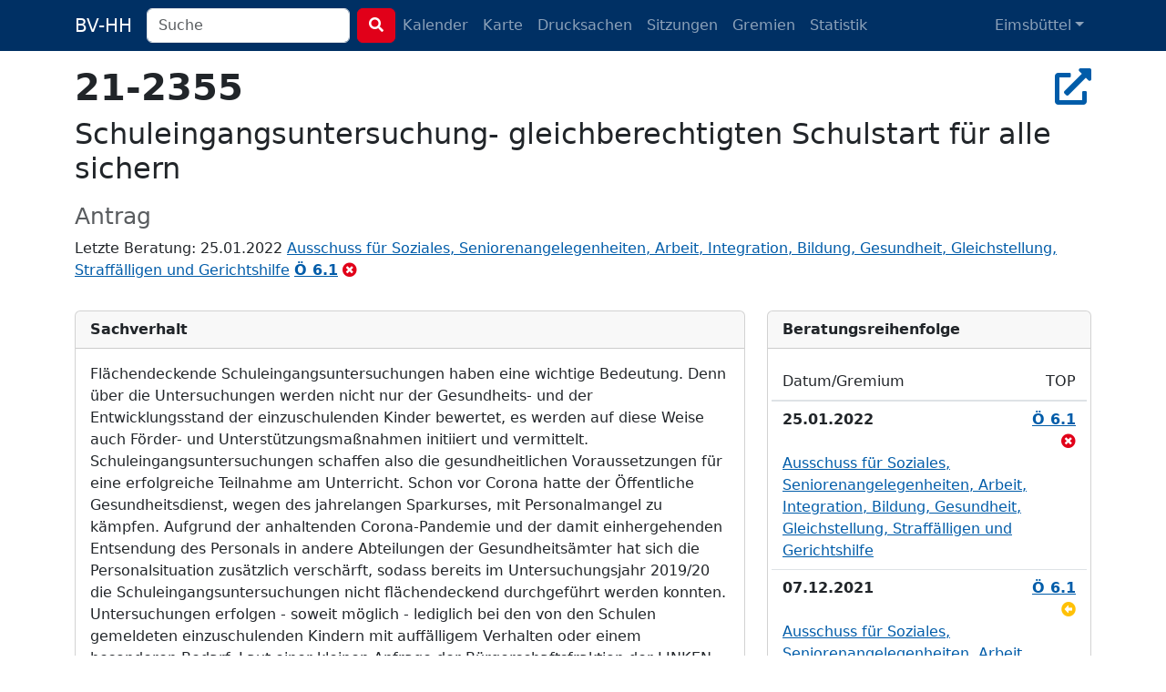

--- FILE ---
content_type: text/html; charset=utf-8
request_url: https://bv-hh.de/eimsbuettel/documents/schuleingangsuntersuchung-gleichberechtigten-schulstart-fuer-alle-sichern-55399
body_size: 5696
content:
<!DOCTYPE html><html lang="de"><head><title>21-2355 - Schuleingangsuntersuchung- gleichberechtigten S... - Eimsbüttel</title><meta content="Flächendeckende Schuleingangsuntersuchungen haben eine wichtige Bedeutung. Denn über die Untersuchungen werden nicht nur der Gesundheits- und der E..." name="description" /><meta charset="utf-8" /><meta content="width=device-width, initial-scale=1, shrink-to-fit=no" name="viewport" /><meta name="csrf-param" content="authenticity_token" />
<meta name="csrf-token" content="uq6ZR3zuL8x86ySzwRCCy1YnXIG8LDEvAcA8qEUWuwUj9T7Uq2GTndeJppy2VPVN_4LO11veWV57vVqWasw5mg" /><link rel="stylesheet" href="/assets/legacy-129899ebb210318492e9dc5dc8ba0c2970ba49768a2c70827869a0d0d073cfbc.css" media="all" /><link rel="stylesheet" href="/assets/application-b124af1637a636113ef8ba4dcb275043565d7747c458aa8cd55136a37ec071c2.css" media="all" /><script src="/assets/legacy-f63b9da54780a1d7e5e6b22d205232d2b0b2de1e13a93c6d3acfcbfa28c831f9.js"></script><script type="importmap" data-turbo-track="reload">{
  "imports": {
    "application": "/assets/application-79028716a36604343903389e3ef353fa4ecd99b97b54eab9da59baa6d16a8e3f.js",
    "chartkick": "/assets/chartkick-8eb76e6cbdb540d495739fce84049fd038e59e7fd55c9e08e47b0b5a74b62db4.js",
    "Chart.bundle": "/assets/Chart.bundle-f9da773cb982870fc03e616b7bcbfcc56462d3b0188cd9e441f8d8398c7e9482.js",
    "bootstrap": "/assets/bootstrap.min-3389e8d94238c6aae57b91819279862a918c12e4596fd5a397c51f16df96057e.js",
    "@popperjs/core": "/assets/popper-003a40d80fd205e1fa00da117d5bdc19720ba330706eaa17f9ba9513fa502304.js",
    "@hotwired/turbo-rails": "/assets/turbo.min-3e48f1801baf343469811ff2c47889596fb8b7eb6d8fa63c4d81d0b94dc8c16d.js",
    "@hotwired/stimulus": "/assets/stimulus.min-dd364f16ec9504dfb72672295637a1c8838773b01c0b441bd41008124c407894.js",
    "@hotwired/stimulus-loading": "/assets/stimulus-loading-3576ce92b149ad5d6959438c6f291e2426c86df3b874c525b30faad51b0d96b3.js",
    "process": "/assets/process-0299157b7f243489b992de436aebc119d2715f618adbcafebc99b85a171acde7.js",
    "leaflet": "/assets/leaflet-1ff69389014a18c608b592e65d97e24f63d9582e02ab27d42386857456e36c8e.js",
    "leaflet.markercluster": "/assets/leaflet.markercluster-6259ca3472473a54498f3a8addf6579ccf50d2d7a6639917ad124c3b5a033086.js",
    "controllers/application": "/assets/controllers/application-368d98631bccbf2349e0d4f8269afb3fe9625118341966de054759d96ea86c7e.js",
    "controllers": "/assets/controllers/index-281c86b7ad1612bd967760cbd501c66fe8bda0dff0c11ef4b93cd940f3c1956b.js",
    "controllers/map_controller": "/assets/controllers/map_controller-7571e6fdb1d2eafe0a8d25225abc3cc28c086952714dd88ef57e54bf2aeb0422.js"
  }
}</script>
<link rel="modulepreload" href="/assets/application-79028716a36604343903389e3ef353fa4ecd99b97b54eab9da59baa6d16a8e3f.js">
<link rel="modulepreload" href="/assets/chartkick-8eb76e6cbdb540d495739fce84049fd038e59e7fd55c9e08e47b0b5a74b62db4.js">
<link rel="modulepreload" href="/assets/Chart.bundle-f9da773cb982870fc03e616b7bcbfcc56462d3b0188cd9e441f8d8398c7e9482.js">
<link rel="modulepreload" href="/assets/bootstrap.min-3389e8d94238c6aae57b91819279862a918c12e4596fd5a397c51f16df96057e.js">
<link rel="modulepreload" href="/assets/popper-003a40d80fd205e1fa00da117d5bdc19720ba330706eaa17f9ba9513fa502304.js">
<link rel="modulepreload" href="/assets/turbo.min-3e48f1801baf343469811ff2c47889596fb8b7eb6d8fa63c4d81d0b94dc8c16d.js">
<link rel="modulepreload" href="/assets/stimulus.min-dd364f16ec9504dfb72672295637a1c8838773b01c0b441bd41008124c407894.js">
<link rel="modulepreload" href="/assets/stimulus-loading-3576ce92b149ad5d6959438c6f291e2426c86df3b874c525b30faad51b0d96b3.js">
<link rel="modulepreload" href="/assets/process-0299157b7f243489b992de436aebc119d2715f618adbcafebc99b85a171acde7.js">
<link rel="modulepreload" href="/assets/leaflet-1ff69389014a18c608b592e65d97e24f63d9582e02ab27d42386857456e36c8e.js">
<link rel="modulepreload" href="/assets/leaflet.markercluster-6259ca3472473a54498f3a8addf6579ccf50d2d7a6639917ad124c3b5a033086.js">
<link rel="modulepreload" href="/assets/controllers/application-368d98631bccbf2349e0d4f8269afb3fe9625118341966de054759d96ea86c7e.js">
<link rel="modulepreload" href="/assets/controllers/index-281c86b7ad1612bd967760cbd501c66fe8bda0dff0c11ef4b93cd940f3c1956b.js">
<link rel="modulepreload" href="/assets/controllers/map_controller-7571e6fdb1d2eafe0a8d25225abc3cc28c086952714dd88ef57e54bf2aeb0422.js">
<script type="module">import "application"</script></head><body class="documents show"><nav class="navbar navbar-dark navbar-expand-md fixed-top"><div class="container-lg"><a class="navbar-brand d-md-none d-lg-inline" href="/eimsbuettel">BV-HH</a><button class="navbar-toggler" data-bs-target="#navbarNavDropdown" data-bs-toggle="collapse" type="button"><span class="navbar-toggler-icon"></span></button><div class="collapse navbar-collapse" id="navbarNavDropdown"><form class="d-flex" action="/eimsbuettel/search" accept-charset="UTF-8" method="get"><div class="me-2 d-inline-block"><input type="search" name="q" id="q" class="form-control search-input" placeholder="Suche" data-suggest-documents="/eimsbuettel/documents/suggest?q=QUERY" data-suggest-minutes="/eimsbuettel/agenda_items/suggest?q=QUERY" data-search="/eimsbuettel/search?q=QUERY" autocomplete="off" /></div><button class="btn btn-primary my-2 my-sm-0" type="submit"><i class="fas fa-search"></i></button></form><ul class="navbar-nav me-auto"><li class="nav-item"><a class="nav-link" href="/eimsbuettel/calendar">Kalender</a></li><li class="nav-item"><a class="nav-link" href="/eimsbuettel/map">Karte</a></li><li class="nav-item"><a class="nav-link " href="/eimsbuettel/documents">Drucksachen</a></li><li class="nav-item"><a class="nav-link " href="/eimsbuettel/meetings">Sitzungen</a></li><li class="nav-item"><a class="nav-link " href="/eimsbuettel/committees">Gremien</a></li><li class="nav-item"><a class="nav-link " href="/eimsbuettel/statistics">Statistik</a></li></ul><ul class="navbar-nav"><li class="nav-item dropdown"><a aria-expanded="false" aria-haspopup="true" class="nav-link dropdown-toggle" data-bs-toggle="dropdown" id="navbarDropdownMenuLink" role="button">Eimsbüttel</a><ul aria-labelledby="navbarDropdownMenuLink" class="dropdown-menu"><li><a class="dropdown-item" href="/hamburg-mitte">Hamburg-Mitte</a></li><li><a class="dropdown-item" href="/altona">Altona</a></li><li><a class="dropdown-item" href="/eimsbuettel">Eimsbüttel</a></li><li><a class="dropdown-item" href="/hamburg-nord">Hamburg-Nord</a></li><li><a class="dropdown-item" href="/wandsbek">Wandsbek</a></li><li><a class="dropdown-item" href="/bergedorf">Bergedorf</a></li><li><a class="dropdown-item" href="/harburg">Harburg</a></li></ul></li></ul></div></div></nav><div class="container py-4 mt-5"><h2 class="h1" title="Drucksache 21-2355"><strong>21-2355</strong><div class="float-end"><a target="_blank" title="In Allris öffnen" data-bs-toggle="tooltip" data-placement="bottom" rel="noopener" href="https://sitzungsdienst-eimsbuettel.hamburg.de/bi/vo020.asp?VOLFDNR=1006966"><i class="fas fa-external-link-alt"></i></a></div></h2><h1 class="h2 text-break"><p>Schuleingangsuntersuchung- gleichberechtigten Schulstart für alle sichern</p></h1><h3 class="text-muted"><small>Antrag</small></h3><p>Letzte Beratung: 25.01.2022 <a href="/eimsbuettel/meetings/25-01-2022-sitzung-des-ausschusses-soziales-seniorenangelegenheiten-arbeit-integration-bildung-gesundheit-gleichstellung-straffaelligen-und-gerichtshilfe-2606">Ausschuss für Soziales, Seniorenangelegenheiten, Arbeit, Integration, Bildung, Gesundheit, Gleichstellung, Straffälligen und Gerichtshilfe</a> <a title="Protokoll zu Ö 6.1" data-bs-toggle="tooltip" href="/eimsbuettel/meetings/25-01-2022-sitzung-des-ausschusses-soziales-seniorenangelegenheiten-arbeit-integration-bildung-gesundheit-gleichstellung-straffaelligen-und-gerichtshilfe-2606/protokoll#3229000"><strong>Ö 6.1</strong></a> <a class="text-danger" title="abgelehnt" data-bs-toggle="tooltip" href="/eimsbuettel/meetings/25-01-2022-sitzung-des-ausschusses-soziales-seniorenangelegenheiten-arbeit-integration-bildung-gesundheit-gleichstellung-straffaelligen-und-gerichtshilfe-2606/protokoll#3229000"><i class="fas fa-times-circle"></i></a></p><div class="row"><div class="col-md-8"><div class="card mt-3"><div class="card-header fw-bold">Sachverhalt</div><div class="card-body"> 
<p style="margin-top:0pt;margin-bottom:0pt;"><span style="">Flächendeckende Schuleingangsuntersuchungen haben eine wichtige Bedeutung. Denn über die Untersuchungen werden nicht nur der Gesundheits- und der Entwicklungsstand der einzuschulenden Kinder bewertet, es werden auf diese Weise auch Förder- und Unterstützungsmaßnahmen initiiert und vermittelt. Schuleingangsuntersuchungen schaffen also die gesundheitlichen Voraussetzungen für eine erfolgreiche Teilnahme am Unterricht. Schon vor Corona hatte der Öffentliche Gesundheitsdienst, wegen des jahrelangen Sparkurses, mit Personalmangel zu kämpfen. Aufgrund der anhaltenden Corona-Pandemie und der damit einhergehenden Entsendung des Personals in andere Abteilungen der Gesundheitsämter hat sich die Personalsituation zusätzlich verschärft, sodass bereits im Untersuchungsjahr 2019/20 die Schuleingangsuntersuchungen nicht flächendeckend durchgeführt werden konnten. Untersuchungen erfolgen - soweit möglich - lediglich bei den von den Schulen gemeldeten einzuschulenden Kindern mit auffälligem Verhalten oder einem besonderen Bedarf. Laut einer kleinen Anfrage der Bürgerschaftsfraktion der LINKEN sind nicht einmal 45 Prozent der einzuschulenden Hamburger Kinder im Rahmen der Schuleingangsuntersuchung untersucht worden. Von den 18.918 vorgesehenen Kindern wurden nur 9.151 im Jahr 2020/21 untersucht. Besonders wenige waren es im Bezirk Eimsbüttel: Hier haben nur 1222 Kinder, das sind 46,18</span> <span style="">Prozent aller Kinder an der Schuleingangsuntersuchung teilgenommen, ein Rückgang um 9,35 Prozent zum Vorjahr (Drs. 22/1304, Drs. 22/5533).</span></p>
<p style="margin-top:0pt;margin-bottom:0pt;"><span style="">Um allen Kindern einen gleichberechtigten Schulstart zu ermöglichen, müssen die verpassten Schuleingangsuntersuchungen flächendeckend nachgeholt werden. Nur so kann eine angemessene Beurteilung des Gesundheitszustandes und der Fähigkeiten der Kinder sowie die Beratungen der Eltern und mögliche frühzeitige Förderungs- und Unterstützungsmaßnahmen sichergestellt werden. </span></p>
 </div></div><div class="card mt-3"><div class="card-header fw-bold">Petitum/Beschluss</div><div class="card-body"><p style="margin-top:0pt;margin-bottom:0pt;"><span style="font-weight:bold;">:</span></p>
<p style="margin-top:0pt;margin-bottom:0pt;"><span style="">Der Bezirksamtsleiter wird gebeten gemäß § 19 Abs. 2 BezVG auf, sich bei der Behörde für Arbeit, Gesundheit, Soziales, Familie und Integration dafür einzusetzen, dass die finanziellen Mittel für die Personalausstattung im Schulärztlichen Dienst des Bezirksamtes aufgestockt</span></p>
 
<p style="margin-top:0pt;margin-bottom:0pt;"><span style="">werden, um so die gesetzlich vorgeschriebene Schuleingangsuntersuchung durchführen zu können.</span></p>
 
<p style="margin-top:0pt;margin-bottom:0pt;"><span style="">Der Bezirksamtsleiter wird nach § 19 Abs. 2 BezVG gebeten der Bezirksversammlung über seine Bemühungen und die Ergebnisse zu berichten.</span></p>
 
<p style="margin-top:0pt;margin-bottom:0pt;"><span style="">Manuela Pagels, Peter Gutzeit und Fraktion DIE LINKE</span></p>
 
 </div></div></div><div class="col-md-4"><div class="card mt-3"><div class="card-header fw-bold">Bera&shy;tungs&shy;reihen&shy;folge</div><div class="card-body"><div class="row"><div class="col-9 border-bottom py-2">Datum/Gremium</div><div class="col-3 border-bottom py-2 text-end">TOP</div></div><div class="row py-2 border-top"><div class="col-9 fw-bold">25.01.2022</div><div class="col-3 text-end"><a title="Protokoll zu Ö 6.1" data-bs-toggle="tooltip" href="/eimsbuettel/meetings/25-01-2022-sitzung-des-ausschusses-soziales-seniorenangelegenheiten-arbeit-integration-bildung-gesundheit-gleichstellung-straffaelligen-und-gerichtshilfe-2606/protokoll#3229000"><strong>Ö 6.1</strong></a> <a class="text-danger" title="abgelehnt" data-bs-toggle="tooltip" href="/eimsbuettel/meetings/25-01-2022-sitzung-des-ausschusses-soziales-seniorenangelegenheiten-arbeit-integration-bildung-gesundheit-gleichstellung-straffaelligen-und-gerichtshilfe-2606/protokoll#3229000"><i class="fas fa-times-circle"></i></a></div><div class="col col-12"><a href="/eimsbuettel/meetings/25-01-2022-sitzung-des-ausschusses-soziales-seniorenangelegenheiten-arbeit-integration-bildung-gesundheit-gleichstellung-straffaelligen-und-gerichtshilfe-2606">Ausschuss für Soziales, Seniorenangelegenheiten, Arbeit, Integration, Bildung, Gesundheit, Gleichstellung, Straffälligen und Gerichtshilfe</a></div></div><div class="row py-2 border-top"><div class="col-9 fw-bold">07.12.2021</div><div class="col-3 text-end"><a title="Protokoll zu Ö 6.1" data-bs-toggle="tooltip" href="/eimsbuettel/meetings/07-12-2021-sitzung-des-ausschusses-soziales-seniorenangelegenheiten-arbeit-integration-bildung-gesundheit-gleichstellung-straffaelligen-und-gerichtshilfe-2486/protokoll#3085058"><strong>Ö 6.1</strong></a> <a class="text-warning" title="zurückgestellt" data-bs-toggle="tooltip" href="/eimsbuettel/meetings/07-12-2021-sitzung-des-ausschusses-soziales-seniorenangelegenheiten-arbeit-integration-bildung-gesundheit-gleichstellung-straffaelligen-und-gerichtshilfe-2486/protokoll#3085058"><i class="fas fa-arrow-alt-circle-left"></i></a></div><div class="col col-12"><a href="/eimsbuettel/meetings/07-12-2021-sitzung-des-ausschusses-soziales-seniorenangelegenheiten-arbeit-integration-bildung-gesundheit-gleichstellung-straffaelligen-und-gerichtshilfe-2486">Ausschuss für Soziales, Seniorenangelegenheiten, Arbeit, Integration, Bildung, Gesundheit, Gleichstellung, Straffälligen und Gerichtshilfe</a></div></div><div class="row py-2 border-top"><div class="col-9 fw-bold">02.11.2021</div><div class="col-3 text-end"><a title="Protokoll zu Ö 6.1" data-bs-toggle="tooltip" href="/eimsbuettel/meetings/02-11-2021-sitzung-des-ausschusses-soziales-seniorenangelegenheiten-arbeit-integration-bildung-gesundheit-gleichstellung-straffaelligen-und-gerichtshilfe-2364/protokoll#2938520"><strong>Ö 6.1</strong></a> <a class="text-warning" title="zurückgestellt" data-bs-toggle="tooltip" href="/eimsbuettel/meetings/02-11-2021-sitzung-des-ausschusses-soziales-seniorenangelegenheiten-arbeit-integration-bildung-gesundheit-gleichstellung-straffaelligen-und-gerichtshilfe-2364/protokoll#2938520"><i class="fas fa-arrow-alt-circle-left"></i></a></div><div class="col col-12"><a href="/eimsbuettel/meetings/02-11-2021-sitzung-des-ausschusses-soziales-seniorenangelegenheiten-arbeit-integration-bildung-gesundheit-gleichstellung-straffaelligen-und-gerichtshilfe-2364">Ausschuss für Soziales, Seniorenangelegenheiten, Arbeit, Integration, Bildung, Gesundheit, Gleichstellung, Straffälligen und Gerichtshilfe</a></div></div><div class="row py-2 border-top"><div class="col-9 fw-bold">19.10.2021</div><div class="col-3 text-end"><a title="Protokoll zu Ö 6.1" data-bs-toggle="tooltip" href="/eimsbuettel/meetings/19-10-2021-sitzung-des-ausschusses-soziales-seniorenangelegenheiten-arbeit-integration-bildung-gesundheit-gleichstellung-straffaelligen-und-gerichtshilfe-2306/protokoll#2867302"><strong>Ö 6.1</strong></a> <a class="text-warning" title="zurückgestellt" data-bs-toggle="tooltip" href="/eimsbuettel/meetings/19-10-2021-sitzung-des-ausschusses-soziales-seniorenangelegenheiten-arbeit-integration-bildung-gesundheit-gleichstellung-straffaelligen-und-gerichtshilfe-2306/protokoll#2867302"><i class="fas fa-arrow-alt-circle-left"></i></a></div><div class="col col-12"><a href="/eimsbuettel/meetings/19-10-2021-sitzung-des-ausschusses-soziales-seniorenangelegenheiten-arbeit-integration-bildung-gesundheit-gleichstellung-straffaelligen-und-gerichtshilfe-2306">Ausschuss für Soziales, Seniorenangelegenheiten, Arbeit, Integration, Bildung, Gesundheit, Gleichstellung, Straffälligen und Gerichtshilfe</a></div></div><div class="row py-2 border-top"><div class="col-9 fw-bold">30.09.2021</div><div class="col-3 text-end"><a title="Protokoll zu Ö 9.4" data-bs-toggle="tooltip" href="/eimsbuettel/meetings/30-09-2021-sitzung-der-bezirksversammlung-2264/protokoll#2819577"><strong>Ö 9.4</strong></a> <a class="text-warning" title="an Ausschuss überwiesen" data-bs-toggle="tooltip" href="/eimsbuettel/meetings/30-09-2021-sitzung-der-bezirksversammlung-2264/protokoll#2819577"><i class="fas fa-arrow-alt-circle-right"></i></a></div><div class="col col-12"><a href="/eimsbuettel/meetings/30-09-2021-sitzung-der-bezirksversammlung-2264">Bezirksversammlung</a></div></div></div></div><div class="card mt-3"><div class="card-header fw-bold">Anhänge</div><div class="card-body"> 
<p style="margin-top:0pt;margin-bottom:0pt;"><span style="">keine</span></p>
 <div class="mt-3"></div></div></div><div class="card mt-3"><div class="card-header fw-bold">Lokalisation <span class="badge text-bg-warning float-end">Beta</span></div><div class="card-body"><p>Keine Orte erkannt.</p><p class="small text-secondary mt-3">Die Erkennung von Orten anhand des Textes der Drucksache kann ungenau sein. Es ist daher möglich, das Orte
gar nicht oder falsch erkannt werden.</p></div></div></div></div><script type="application/ld+json">{"@context":"http://schema.org","@type":"Article","mainEntityOfPage":{"@type":"WebPage","@id":"https://bv-hh.de/eimsbuettel/documents/schuleingangsuntersuchung-gleichberechtigten-schulstart-fuer-alle-sichern-55399"},"headline":"Schuleingangsuntersuchung- gleichberechtigten Schulstart für alle sichern","image":[],"articleBody":"Flächendeckende Schuleingangsuntersuchungen haben eine wichtige Bedeutung. Denn über die Untersuchungen werden nicht nur der Gesundheits- und der Entwicklungsstand der einzuschulenden Kinder bewertet, es werden auf diese Weise auch Förder- und Unterstützungsmaßnahmen initiiert und vermittelt. Schuleingangsuntersuchungen schaffen also die gesundheitlichen Voraussetzungen für eine erfolgreiche Teilnahme am Unterricht. Schon vor Corona hatte der Öffentliche Gesundheitsdienst, wegen des jahrelangen Sparkurses, mit Personalmangel zu kämpfen. Aufgrund der anhaltenden Corona-Pandemie und der damit einhergehenden Entsendung des Personals in andere Abteilungen der Gesundheitsämter hat sich die Personalsituation zusätzlich verschärft, sodass bereits im Untersuchungsjahr 2019/20 die Schuleingangsuntersuchungen nicht flächendeckend durchgeführt werden konnten. Untersuchungen erfolgen - soweit möglich - lediglich bei den von den Schulen gemeldeten einzuschulenden Kindern mit auffälligem Verhalten oder einem besonderen Bedarf. Laut einer kleinen Anfrage der Bürgerschaftsfraktion der LINKEN sind nicht einmal 45 Prozent der einzuschulenden Hamburger Kinder im Rahmen der Schuleingangsuntersuchung untersucht worden. Von den 18.918 vorgesehenen Kindern wurden nur 9.151 im Jahr 2020/21 untersucht. Besonders wenige waren es im Bezirk Eimsbüttel: Hier haben nur 1222 Kinder, das sind 46,18 Prozent aller Kinder an der Schuleingangsuntersuchung teilgenommen, ein Rückgang um 9,35 Prozent zum Vorjahr (Drs. 22/1304, Drs. 22/5533). Um allen Kindern einen gleichberechtigten Schulstart zu ermöglichen, müssen die verpassten Schuleingangsuntersuchungen flächendeckend nachgeholt werden. Nur so kann eine angemessene Beurteilung des Gesundheitszustandes und der Fähigkeiten der Kinder sowie die Beratungen der Eltern und mögliche frühzeitige Förderungs- und Unterstützungsmaßnahmen sichergestellt werden. : Der Bezirksamtsleiter wird gebeten gemäß § 19 Abs. 2 BezVG auf, sich bei der Behörde für Arbeit, Gesundheit, Soziales, Familie und Integration dafür einzusetzen, dass die finanziellen Mittel für die Personalausstattung im Schulärztlichen Dienst des Bezirksamtes aufgestockt werden, um so die gesetzlich vorgeschriebene Schuleingangsuntersuchung durchführen zu können. Der Bezirksamtsleiter wird nach § 19 Abs. 2 BezVG gebeten der Bezirksversammlung über seine Bemühungen und die Ergebnisse zu berichten. Manuela Pagels, Peter Gutzeit und Fraktion DIE LINKE","articleSection":"Eimsbüttel","datePublished":"2021-09-20T10:42:09Z","dateModified":"2025-02-14T22:43:17Z","publisher":{"@type":"Organization","name":"Bezirksversammlung Eimsbüttel"},"isAccessibleForFree":"True","description":"Flächendeckende Schuleingangsuntersuchungen haben eine wichtige Bedeutung. Denn über die Untersuchungen werden nicht nur der Gesundheits- und der Entwicklungsstand der einzuschulenden Kinder bewert..."}</script></div><footer><div class="container py-5 border-top text-secondary"><div class="float-end"><p><a class="px-1 text-reset" href="/about">Was soll das Ganze?</a><a class="px-1 text-reset" href="/transparency">Transparenz</a> <a class="px-1 text-reset" href="/mcp">MCP</a> <a class="px-1 text-reset" href="/privacy">Datenschutz</a> <a class="px-1 text-reset" href="/imprint">Impressum</a></p><p class="text-end px-1"><small>Version 486914798e</small></p></div><p>Anmerkungen & Ideen? Auf <strong><a class="text-secondary" href="https://github.com/bv-hh/bv-hh">GitHub</a></strong> mitarbeiten! </p><p><small>Hosting gesponsert von: <a href="https://www.fortytools.com/software-fuer-gebaeudereinigung">Gebäudereiniger Software Fortytools</a></small></p></div></footer></body></html>